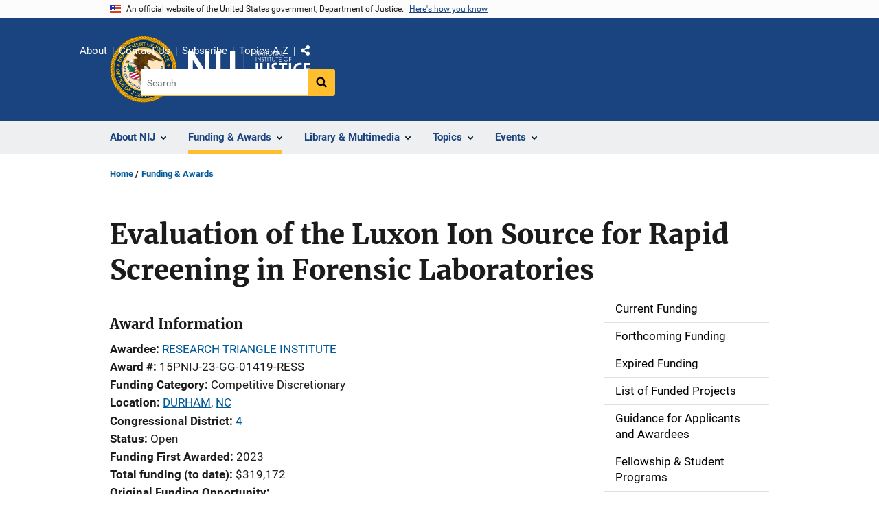

--- FILE ---
content_type: text/html; charset=UTF-8
request_url: https://nij.ojp.gov/funding/awards/15pnij-23-gg-01419-ress
body_size: 10680
content:
<!DOCTYPE html>
<html lang="en" dir="ltr" prefix="og: https://ogp.me/ns#">
  <head>
    <meta charset="utf-8" />
<link rel="preload" href="/themes/custom/ojp/assets/fonts/roboto/Roboto-Regular.woff2" as="font" type="font/woff2" crossorigin="" />
<link rel="preload" href="/themes/custom/ojp/assets/fonts/roboto/Roboto-Bold.woff2" as="font" type="font/woff2" crossorigin="" />
<link rel="preload" href="/themes/custom/ojp/assets/fonts/roboto/Roboto-Italic.woff2" as="font" type="font/woff2" crossorigin="" />
<link rel="preload" href="/themes/custom/ojp/assets/fonts/roboto/Roboto-BlackItalic.woff2" as="font" type="font/woff2" crossorigin="" />
<link rel="preload" href="/themes/custom/ojp/assets/fonts/merriweather/Latin-Merriweather-Regular.woff2" as="font" type="font/woff2" crossorigin="" />
<link rel="preload" href="/themes/custom/ojp/assets/fonts/merriweather/Latin-Merriweather-Bold.woff2" as="font" type="font/woff2" crossorigin="" />
<noscript><style>form.antibot * :not(.antibot-message) { display: none !important; }</style>
</noscript><meta name="description" content="Toxicology laboratories are facing increased workloads due to case volume and an expanding and changing analytical scope. As funding levels and workforce are not keeping up, there is a need for greater efficiency that, in part, can be met by implementing new technology such as direct mass spectrometry for drug screening." />
<link rel="canonical" href="https://nij.ojp.gov/funding/awards/15pnij-23-gg-01419-ress" />
<meta property="og:site_name" content="National Institute of Justice" />
<meta property="og:url" content="https://nij.ojp.gov/funding/awards/15pnij-23-gg-01419-ress" />
<meta property="og:title" content="Evaluation of the Luxon Ion Source for Rapid Screening in Forensic Laboratories" />
<meta property="og:description" content="Toxicology laboratories are facing increased workloads due to case volume and an expanding and changing analytical scope. As funding levels and workforce are not keeping up, there is a need for greater efficiency that, in part, can be met by implementing new technology such as direct mass spectrometry for drug screening." />
<meta property="og:image" content="https://nij.ojp.gov/sites/g/files/xyckuh171/files/styles/max_size/public/images/2023-04/nij%20og%20image.png" />
<meta name="twitter:card" content="summary" />
<meta name="twitter:description" content="Toxicology laboratories are facing increased workloads due to case volume and an expanding and changing analytical scope. As funding levels and workforce are not keeping up, there is a need for greater efficiency that, in part, can be met by implementing new technology such as direct mass spectrometry for drug screening." />
<meta name="twitter:title" content="Evaluation of the Luxon Ion Source for Rapid Screening in Forensic Laboratories | National Institute of Justice" />
<meta name="google-site-verification" content="4PLVTsyCm3--uca8rMAYrsLAAEJtRBtpZWm-kh9pr0g" />
<meta name="Generator" content="Drupal 10 (https://www.drupal.org)" />
<meta name="MobileOptimized" content="width" />
<meta name="HandheldFriendly" content="true" />
<meta name="viewport" content="width=device-width, initial-scale=1.0" />
<link rel="icon" href="/themes/custom/ojp/assets/images/ojp/favicon.png" type="image/png" />
<link rel="alternate" hreflang="en" href="https://nij.ojp.gov/funding/awards/15pnij-23-gg-01419-ress" />

    <title>Evaluation of the Luxon Ion Source for Rapid Screening in Forensic Laboratories Award# 15PNIJ-23-GG-01419-RESS | National Institute of Justice</title>
    <link rel="stylesheet" media="all" href="/sites/g/files/xyckuh171/files/css/css_fMETDafyq33hlZ8phX9Q-t_xq5uuS6_y20SMqwbNtH0.css?delta=0&amp;language=en&amp;theme=ojp&amp;include=[base64]" />
<link rel="stylesheet" media="all" href="/sites/g/files/xyckuh171/files/css/css_Ypsu4XtyBw3Upe9o6rG_HMzoTCSoXJQpAzGGkPbX90U.css?delta=1&amp;language=en&amp;theme=ojp&amp;include=[base64]" />
<link rel="stylesheet" media="print" href="/sites/g/files/xyckuh171/files/css/css_zxEGTDXeP9ngdNso24-Bomoquys4mkHkVPDlu-SLlg8.css?delta=2&amp;language=en&amp;theme=ojp&amp;include=[base64]" />
<link rel="stylesheet" media="all" href="/sites/g/files/xyckuh171/files/css/css_3PQxx3C1H1JphTzo7-Y8c5Vk_zSQ8AaU4VQCjZCA8Fw.css?delta=3&amp;language=en&amp;theme=ojp&amp;include=[base64]" />

    
  </head>
  <body class="path-node page-node-type-award">
        <a href="#main-content" class="visually-hidden focusable skip-link">
      Skip to main content
    </a>
    <noscript><iframe src="https://www.googletagmanager.com/ns.html?id=GTM-M5Q6TQ5"
                  height="0" width="0" style="display:none;visibility:hidden"></iframe></noscript>

      <div class="dialog-off-canvas-main-canvas" data-off-canvas-main-canvas>
      <section class="usa-banner" aria-label="Official government website">

    <div class="usa-accordion">
  <header class="usa-banner__header">
    <div class="usa-banner__inner">
      <div class="grid-col-auto">
        <img class="usa-banner__header-flag" src="/themes/custom/ojp/assets/images/us_flag_small.png" alt="U.S. flag">
      </div>
      <div class="grid-col-fill tablet:grid-col-auto">
        <p class="usa-banner__header-text">An official website of the United States government, Department of Justice.</p>
        <p class="usa-banner__header-action" aria-hidden="true">Here's how you know</p>
      </div>
      <button class="usa-accordion__button usa-banner__button"
              aria-expanded="false" aria-controls="gov-banner">
        <span class="usa-banner__button-text">Here's how you know</span>
      </button>
    </div>
  </header>
  <div class="usa-banner__content usa-accordion__content" id="gov-banner" hidden>
    <div class="grid-row grid-gap-lg">
      <div class="usa-banner__guidance tablet:grid-col-6">
        <img class="usa-banner__icon usa-media-block__img" src="/themes/custom/ojp/assets/images/icon-dot-gov.svg" role="img" alt="" aria-hidden="true">
        <div class="usa-media-block__body">
          <p>
            <strong>Official websites use .gov</strong>
            <br>
            A <strong>.gov</strong> website belongs to an official government organization in the United States.
          </p>
        </div>
      </div>
      <div class="usa-banner__guidance tablet:grid-col-6">
        <img class="usa-banner__icon usa-media-block__img" src="/themes/custom/ojp/assets/images/icon-https.svg" role="img" alt="" aria-hidden="true">
        <div class="usa-media-block__body">
          <p>
            <strong>Secure .gov websites use HTTPS</strong>
            <br>
            A <strong>lock</strong> (
            <span class="icon-lock"><svg xmlns="http://www.w3.org/2000/svg" width="52" height="64" viewBox="0 0 52 64" class="usa-banner__lock-image" role="img" aria-labelledby="banner-lock-title-default banner-lock-description-default" focusable="false"><title id="banner-lock-title-default">Lock</title><desc id="banner-lock-description-default">A locked padlock</desc><path fill="#000000" fill-rule="evenodd" d="M26 0c10.493 0 19 8.507 19 19v9h3a4 4 0 0 1 4 4v28a4 4 0 0 1-4 4H4a4 4 0 0 1-4-4V32a4 4 0 0 1 4-4h3v-9C7 8.507 15.507 0 26 0zm0 8c-5.979 0-10.843 4.77-10.996 10.712L15 19v9h22v-9c0-6.075-4.925-11-11-11z"/></svg></span>
            ) or <strong>https://</strong> means you’ve safely connected to the .gov website. Share sensitive information only on official, secure websites.          </p>
        </div>
      </div>
    </div>
  </div>
</div>


    
  </section>

  <header class="usa-header usa-header--extended" id="header">

    
      <div class="usa-navbar">
                <button class="usa-menu-btn usa-button">Menu</button>
                  <div class="region region-header">
    <div class="usa-logo" id="logo">
      <div class="ojp-seal">
      <a href="https://www.ojp.gov" accesskey="1" title="Office of Justice Programs" aria-label="Office of Justice Programs">
                <img src="/themes/custom/ojp/assets/images/ojp/OJP-seal.svg" alt="Office of Justice Programs seal" height="98" width="98" />
              </a>
    </div>
        <div class="ojp-office-logo">
      <a href="/" accesskey="2" title="Home" aria-label="Home">
        <img src="/sites/g/files/xyckuh171/files/nij-logo-no-seal_24b.svg?v=1" alt="Home" />
      </a>
    </div>
  </div>

  </div>

      </div>

      <div class="usa-overlay"></div>
        <nav class="usa-nav" aria-label="site navigation">
          <div class="usa-nav__inner">

            <button class="usa-nav__close">
              <img src="/themes/custom/ojp/assets/images/close-white.svg" alt="close" />
            </button>

            
            
                                              <div class="region region-primary-menu">
    


  
  
          <ul class="usa-nav__primary usa-accordion" aria-label="primary navigation">
    
          <li class="usa-nav__primary-item" >

                  <button class="usa-accordion__button usa-nav__link" aria-expanded="false" aria-controls="extended-nav-section-1">
            <span>About NIJ</span>
          </button>
        
                    
  
          <ul id="extended-nav-section-1" class="usa-nav__submenu" hidden>

            <li class="usa-nav__submenu-item">
        <a href="/about">
          <span>About NIJ</span>
        </a>
      </li>
      
    
          <li class="usa-nav__submenu-item">

        
                  <a href="/about/nij-director" class="link">
            <span class="">The NIJ Director</span>
          </a>
        
      </li>
          <li class="usa-nav__submenu-item">

        
                  <a href="/about/research-validity-and-integrity" class="link">
            <span class="">Research Validity and Integrity</span>
          </a>
        
      </li>
          <li class="usa-nav__submenu-item">

        
                  <a href="/about/intramural-research-initiative" class="link">
            <span class="">Intramural Research Initiative</span>
          </a>
        
      </li>
          <li class="usa-nav__submenu-item">

        
                  <a href="/about/assessments-nij" class="link">
            <span class="">Assessments of NIJ</span>
          </a>
        
      </li>
          <li class="usa-nav__submenu-item">

        
                  <a href="/about/annual-reports-and-award-lists" class="link">
            <span class="">Annual Reports and Reports to Congress</span>
          </a>
        
      </li>
        </ul>
  
        
      </li>
          <li class="usa-nav__primary-item" >

                  <button class="usa-accordion__button usa-nav__link usa-current" aria-expanded="false" aria-controls="extended-nav-section-2">
            <span>Funding &amp; Awards</span>
          </button>
        
                    
  
          <ul id="extended-nav-section-2" class="usa-nav__submenu" hidden>

            <li class="usa-nav__submenu-item">
        <a href="/funding">
          <span>Funding &amp; Awards</span>
        </a>
      </li>
      
    
          <li class="usa-nav__submenu-item">

        
                  <a href="/funding/current" class="link">
            <span class="">Current Funding</span>
          </a>
        
      </li>
          <li class="usa-nav__submenu-item">

        
                  <a href="/funding/forthcoming" class="link">
            <span class="">Forthcoming Funding</span>
          </a>
        
      </li>
          <li class="usa-nav__submenu-item">

        
                  <a href="/funding/expired" class="link">
            <span class="">Expired Funding</span>
          </a>
        
      </li>
          <li class="usa-nav__submenu-item">

        
                  <a href="/funding/awards/list" class="link">
            <span class="">List of Funded Projects</span>
          </a>
        
      </li>
          <li class="usa-nav__submenu-item">

        
                  <a href="/funding/guidance-applicants-and-awardees" class="link">
            <span class="">Guidance for Applicants and Awardees</span>
          </a>
        
      </li>
          <li class="usa-nav__submenu-item">

        
                  <a href="/funding/fellowship-programs" class="link">
            <span class="">Fellowship &amp; Student Programs</span>
          </a>
        
      </li>
          <li class="usa-nav__submenu-item">

        
                  <a href="/funding/national-institute-justices-law-enforcement-advancing-data-and-science-leads-programs" class="link">
            <span class="">Law Enforcement Advancing Data and Science (LEADS)</span>
          </a>
        
      </li>
          <li class="usa-nav__submenu-item">

        
                  <a href="/funding/using-challenges-find-solutions" class="link">
            <span class="">NIJ Challenge Program</span>
          </a>
        
      </li>
        </ul>
  
        
      </li>
          <li class="usa-nav__primary-item" >

                  <button class="usa-accordion__button usa-nav__link" aria-expanded="false" aria-controls="extended-nav-section-3">
            <span>Library &amp; Multimedia</span>
          </button>
        
                    
  
          <ul id="extended-nav-section-3" class="usa-nav__submenu" hidden>

            <li class="usa-nav__submenu-item">
        <a href="/library">
          <span>Library &amp; Multimedia</span>
        </a>
      </li>
      
    
          <li class="usa-nav__submenu-item">

        
                  <a href="/library/articles/list" class="link">
            <span class="">Articles Published by NIJ</span>
          </a>
        
      </li>
          <li class="usa-nav__submenu-item">

        
                  <a href="/library/multimedia/podcasts" class="link">
            <span class="">Podcasts</span>
          </a>
        
      </li>
          <li class="usa-nav__submenu-item">

        
                  <a href="/library/nij-five-things-series" class="link">
            <span class="">NIJ &quot;Five Things&quot; Series</span>
          </a>
        
      </li>
          <li class="usa-nav__submenu-item">

        
                  <a href="/library/nij-journal" class="link">
            <span class="">NIJ Journal</span>
          </a>
        
      </li>
          <li class="usa-nav__submenu-item">

        
                  <a href="/library/publications/list" class="link">
            <span class="">Publications Listing</span>
          </a>
        
      </li>
          <li class="usa-nav__submenu-item">

        
                  <a href="/library/multimedia/list" class="link">
            <span class="">Multimedia Listing</span>
          </a>
        
      </li>
          <li class="usa-nav__submenu-item">

        
                  <a href="https://crimesolutions.ojp.gov/rated-practices" class="link">
            <span class="">Rated Practices on CrimeSolutions</span>
          </a>
        
      </li>
          <li class="usa-nav__submenu-item">

        
                  <a href="https://crimesolutions.ojp.gov/rated-programs" class="link">
            <span class="">Rated Programs on CrimeSolutions</span>
          </a>
        
      </li>
          <li class="usa-nav__submenu-item">

        
                  <a href="/library/nij-funded-software-tools-apps-and-databases" class="link">
            <span class="">Software &amp; Databases</span>
          </a>
        
      </li>
          <li class="usa-nav__submenu-item">

        
                  <a href="/library/datasets-nij-funded-research" class="link">
            <span class="">Datasets</span>
          </a>
        
      </li>
          <li class="usa-nav__submenu-item">

        
                  <a href="/topics/articles/patents-generated-nij-sponsored-projects" class="link">
            <span class="">Patents</span>
          </a>
        
      </li>
        </ul>
  
        
      </li>
          <li class="usa-nav__primary-item" >

                  <button class="usa-accordion__button usa-nav__link" aria-expanded="false" aria-controls="extended-nav-section-4">
            <span>Topics</span>
          </button>
        
                    
  
          <ul id="extended-nav-section-4" class="usa-nav__submenu" hidden>

            <li class="usa-nav__submenu-item">
        <a href="/topics">
          <span>Topics</span>
        </a>
      </li>
      
    
          <li class="usa-nav__submenu-item">

        
                  <a href="/topics/corrections" class="link">
            <span class="">Corrections</span>
          </a>
        
      </li>
          <li class="usa-nav__submenu-item">

        
                  <a href="/topics/courts" class="link">
            <span class="">Courts</span>
          </a>
        
      </li>
          <li class="usa-nav__submenu-item">

        
                  <a href="/topics/crime-prevention" class="link">
            <span class="">Crime Prevention</span>
          </a>
        
      </li>
          <li class="usa-nav__submenu-item">

        
                  <a href="/topics/crimes" class="link">
            <span class="">Crimes</span>
          </a>
        
      </li>
          <li class="usa-nav__submenu-item">

        
                  <a href="/topics/drugs" class="link">
            <span class="">Drugs and Crime</span>
          </a>
        
      </li>
          <li class="usa-nav__submenu-item">

        
                  <a href="/topics/equipment-and-technology" class="link">
            <span class="">Equipment and Technology</span>
          </a>
        
      </li>
          <li class="usa-nav__submenu-item">

        
                  <a href="/topics/forensics" class="link">
            <span class="">Forensic Sciences</span>
          </a>
        
      </li>
          <li class="usa-nav__submenu-item">

        
                  <a href="/topics/youth-justice" class="link">
            <span class="">Youth Justice</span>
          </a>
        
      </li>
          <li class="usa-nav__submenu-item">

        
                  <a href="/topics/justice-system-reform" class="link">
            <span class="">Justice System Reform</span>
          </a>
        
      </li>
          <li class="usa-nav__submenu-item">

        
                  <a href="/topics/law-enforcement" class="link">
            <span class="">Law Enforcement</span>
          </a>
        
      </li>
          <li class="usa-nav__submenu-item">

        
                  <a href="/topics/school-safety" class="link">
            <span class="">School Safety</span>
          </a>
        
      </li>
          <li class="usa-nav__submenu-item">

        
                  <a href="/topics/tribal-crime-and-justice" class="link">
            <span class="">Tribal Crime and Justice</span>
          </a>
        
      </li>
          <li class="usa-nav__submenu-item">

        
                  <a href="/topics/victims-of-crime" class="link">
            <span class="">Victims of Crime</span>
          </a>
        
      </li>
        </ul>
  
        
      </li>
          <li class="usa-nav__primary-item" >

                  <button class="usa-accordion__button usa-nav__link" aria-expanded="false" aria-controls="extended-nav-section-5">
            <span>Events</span>
          </button>
        
                    
  
          <ul id="extended-nav-section-5" class="usa-nav__submenu" hidden>

            <li class="usa-nav__submenu-item">
        <a href="/events">
          <span>Events</span>
        </a>
      </li>
      
    
          <li class="usa-nav__submenu-item">

        
                  <a href="/events/upcoming" class="link">
            <span class="">Scheduled Events</span>
          </a>
        
      </li>
          <li class="usa-nav__submenu-item">

        
                  <a href="/events/on-demand" class="link">
            <span class="">On-Demand Events</span>
          </a>
        
      </li>
          <li class="usa-nav__submenu-item">

        
                  <a href="/nij-hosted-online-training-courses" class="link">
            <span class="">NIJ-Hosted Online Training</span>
          </a>
        
      </li>
        </ul>
  
        
      </li>
        </ul>
  



  </div>

                            
                              <div class="default">
                    <div class="region region-secondary-menu">
    <div class="usa-nav__secondary">
      <ul class="usa-nav__secondary-links">

          <li class="usa-nav__secondary-item">
        <a href="/about">
          About
        </a>
      </li>
          <li class="usa-nav__secondary-item">
        <a href="/contact">
          Contact Us
        </a>
      </li>
          <li class="usa-nav__secondary-item">
        <a href="/subscribe">
          Subscribe
        </a>
      </li>
          <li class="usa-nav__secondary-item">
        <a href="/topics-a-to-z">
          Topics A-Z
        </a>
      </li>
                  <li class="usa-nav__secondary-item">
        <div class="doj-sharing">
  <button id="doj-sharing-toggle" class="doj-sharing__toggle" tabindex="0" title="Choose a social sharing platform" aria-haspopup="true" aria-controls="doj-sharing-links" aria-expanded="false">Share</button>
<ul id="doj-sharing-links" class="doj-sharing__list" tabindex="0" aria-label="Choose a social sharing platform"><li><a href="https://www.facebook.com/sharer/sharer.php?u=https%3A//nij.ojp.gov/funding/awards/15pnij-23-gg-01419-ress" title="Share on Facebook" data-event-label="Share on Facebook" target="_blank">Facebook</a></li><li><a href="https://twitter.com/intent/tweet?url=https%3A//nij.ojp.gov/funding/awards/15pnij-23-gg-01419-ress&amp;text=Evaluation%20of%20the%20Luxon%20Ion%20Source%20for%20Rapid%20Screening%20in%20Forensic%20Laboratories" title="Share on X" data-event-label="Share on X" target="_blank">X</a></li><li><a href="https://www.linkedin.com/shareArticle?mini=true&amp;url=https%3A//nij.ojp.gov/funding/awards/15pnij-23-gg-01419-ress&amp;title=Evaluation%20of%20the%20Luxon%20Ion%20Source%20for%20Rapid%20Screening%20in%20Forensic%20Laboratories" title="Share on LinkedIn" data-event-label="Share on LinkedIn" target="_blank">LinkedIn</a></li><li><a href="https://reddit.com/submit?url=https%3A//nij.ojp.gov/funding/awards/15pnij-23-gg-01419-ress&amp;title=Evaluation%20of%20the%20Luxon%20Ion%20Source%20for%20Rapid%20Screening%20in%20Forensic%20Laboratories" title="Share on Reddit" data-event-label="Share on Reddit" target="_blank">Reddit</a></li><li><a href="https://pinterest.com/pin/create/button?url=https%3A//nij.ojp.gov/funding/awards/15pnij-23-gg-01419-ress&amp;media=https%3A//nij.ojp.gov/sites/g/files/xyckuh171/files/styles/max_size/public/images/2023-04/nij%2520og%2520image.png&amp;description=Evaluation%20of%20the%20Luxon%20Ion%20Source%20for%20Rapid%20Screening%20in%20Forensic%20Laboratories" title="Share on Pinterest" data-event-label="Share on Pinterest" target="_blank">Pinterest</a></li><li><a href="/cdn-cgi/l/email-protection#[base64]" title="Share on Email" data-event-label="Share on Email">Email</a></li></ul>
</div>
      </li>
        </ul>
  
</div>

<div id="block-ojp-searchblock" data-block-plugin-id="ojp_search_block" class="block block-ojp-search block-ojp-search-block">
  
    
      
<div class="usa-search usa-search--small">
  <div role="search">
    
<div data-gname="ojp-search" data-queryParameterName="keys" class="gcse-searchbox-only" data-resultsUrl="/search/results">
  
</div>

  </div>
</div>
  </div>

  </div>

                </div>
              
            
          </div>
        </nav>

      
  </header>

  <div class="grid-container">
    <div class="grid-col-fill">
        <div class="region region-breadcrumb">
    <div id="block-ojp-breadcrumbs" data-block-plugin-id="system_breadcrumb_block" class="block block-system block-system-breadcrumb-block">
  
    
       <nav id="system-breadcrumb" aria-label="breadcrumb">
        <ol class="add-list-reset uswds-breadcrumbs uswds-horizontal-list">
                            <li>
                                            <a href="/">Home</a>
                                    </li>
                            <li>
                                            <a href="/funding">Funding &amp; Awards</a>
                                    </li>
                    </ol>
    </nav>

  </div>

  </div>

    </div>
  </div>


<div class="usa-section uswds-middle-section " aria-label="primary content">
  <div class="grid-container ">
    <div class="grid-col-fill">
        <div class="region region-highlighted">
    <div data-drupal-messages-fallback class="hidden"></div>

  </div>


      
    </div>
  </div>

  
  
  <main class="uswds-main-content-wrapper grid-container ">
    <a id="main-content" tabindex="-1"></a>
    <div class = "grid-row grid-gap-2">

      <div class="region-content tablet:grid-col-12">
          <div class="region region-content">
    <div id="block-ojp-page-title" data-block-plugin-id="page_title_block" class="block block-core block-page-title-block">
  
    
      
  <h1 class="uswds-page-title page-title">Evaluation of the Luxon Ion Source for Rapid Screening in Forensic Laboratories</h1>


  </div>
<div id="block-ojp-content" data-block-plugin-id="system_main_block" class="block block-system block-system-main-block">
  
    
      

<article>

  
    

  
  <div>

    
      
  <div class="layout layout--twocol-section layout--twocol-section--75-25 layout--node-award">
                    <div  class="layout__region layout__region--first">
        <div data-block-plugin-id="extra_field_block:node:award:field_pseudo_notice" class="block--field-pseudo-notice block block-layout-builder block-extra-field-blocknodeawardfield-pseudo-notice">
  
    
      
  </div>
<div data-block-plugin-id="extra_field_block:node:award:field_award_information" class="block--field-award-information block block-layout-builder block-extra-field-blocknodeawardfield-award-information">
  
    
      <h3>Award Information</h3>
  </div>
<div data-block-plugin-id="field_block:node:award:field_awardee" class="block--field-awardee block block-layout-builder block-field-blocknodeawardfield-awardee">
  
    
      
  <div class="field field--name-field-awardee field--type-string field--label-inline clearfix">
    <div class="field__label">Awardee</div>
              <div class="field__item"><a href="/funding/awards/list?awardee=RESEARCH%20TRIANGLE%20INSTITUTE">RESEARCH TRIANGLE INSTITUTE</a></div>
          </div>

  </div>
<div data-block-plugin-id="field_block:node:award:field_award_number" class="block--field-award-number block block-layout-builder block-field-blocknodeawardfield-award-number">
  
    
      
  <div class="field field--name-field-award-number field--type-string field--label-inline clearfix">
    <div class="field__label">Award #</div>
              <div class="field__item">15PNIJ-23-GG-01419-RESS</div>
          </div>

  </div>
<div data-block-plugin-id="field_block:node:award:field_funding_type" class="block--field-funding-type block block-layout-builder block-field-blocknodeawardfield-funding-type">
  
    
      
  <div class="field field--name-field-funding-type field--type-list-string field--label-inline clearfix">
    <div class="field__label">Funding Category</div>
              <div class="field__item">Competitive Discretionary</div>
          </div>

  </div>
<div data-block-plugin-id="field_block:node:award:field_awardee_address" class="block--field-awardee-address block block-layout-builder block-field-blocknodeawardfield-awardee-address">
  
    
      
      <div class="field field--name-field-awardee-address field--type-address field--label-inline">
      <div class="field__label">Location</div>
                    <div class="field__item"><p class="address" translate="no"><span class="locality"><a href="/funding/awards/list?city=DURHAM&amp;state=NC">DURHAM</a></span>, <span class="administrative-area"><a href="/funding/awards/list?state=NC">NC</a></span></p></div>
                </div>
  
  </div>
<div data-block-plugin-id="field_block:node:award:field_awardee_congress_district" class="block--field-awardee-congress-district block block-layout-builder block-field-blocknodeawardfield-awardee-congress-district">
  
    
      
  <div class="field field--name-field-awardee-congress-district field--type-integer field--label-inline clearfix">
    <div class="field__label">Congressional District</div>
              <div class="field__item"><a href="/funding/awards/list?district=4&amp;state=NC">4</a></div>
          </div>

  </div>
<div data-block-plugin-id="field_block:node:award:field_award_status" class="block--field-award-status block block-layout-builder block-field-blocknodeawardfield-award-status">
  
    
      
  <div class="field field--name-field-award-status field--type-list-string field--label-inline clearfix">
    <div class="field__label">Status</div>
              <div class="field__item">Open</div>
          </div>

  </div>
<div data-block-plugin-id="field_block:node:award:field_fiscal_year" class="block--field-fiscal-year block block-layout-builder block-field-blocknodeawardfield-fiscal-year">
  
    
      
  <div class="field field--name-field-fiscal-year field--type-integer field--label-inline clearfix">
    <div class="field__label">Funding First Awarded</div>
              <div class="field__item">2023</div>
          </div>

  </div>
<div data-block-plugin-id="field_block:node:award:field_total_award_amount" class="block--field-total-award-amount block block-layout-builder block-field-blocknodeawardfield-total-award-amount">
  
    
      
  <div class="field field--name-field-total-award-amount field--type-integer field--label-inline clearfix">
    <div class="field__label">Total funding (to date)</div>
              <div content="319172" class="field__item">$319,172</div>
          </div>

  </div>
<div data-block-plugin-id="field_block:node:award:field_funding_opportunity" class="block--field-funding-opportunity block block-layout-builder block-field-blocknodeawardfield-funding-opportunity">
  
    
      
  <div class="field field--name-field-funding-opportunity field--type-entity-reference field--label-inline clearfix">
    <div class="field__label">Original Funding Opportunity</div>
              <div class="field__item"><a href="/funding/opportunities/o-nij-2023-171560" hreflang="en">NIJ FY23 Research and Evaluation for the Testing and Interpretation of Physical Evidence in Publicly Funded Forensic Laboratories</a></div>
          </div>

  </div>
<div class="views-element-container block block-views block-views-blockawards-supplements-by-award-id" data-block-plugin-id="views_block:awards-supplements_by_award_id" id="awards-supplements-by-award-id-3vuq-eaz-f0-2czg">
  
    
      
<div>
  <div class="view view-awards view-id-awards view-display-id-supplements_by_award_id js-view-dom-id-c9527f9138e5634dbeda0b76da57ae7132596a63bf704536be98c4027e3f802e">
  
    
                            
  
          </div>

</div>

  </div>
  
<div data-block-plugin-id="modification_notes" class="block block-ojp-core block-modification-notes modification-notes">
  <div class="modification-notes__divider"></div>
  
  
    <div class="modification-notes__note_date modification-notes__note_created">Date Created: September 26, 2023</div>
</div>

      </div>
    
          <div  class="layout__region layout__region--second">
        <nav aria-labelledby="-menu" data-block-plugin-id="menu_block:main" class="block block-menu navigation menu--main">
            
  <h2 class="visually-hidden" id="-menu">Side navigation</h2>
  

        

  
  
              <ul class="usa-sidenav">
    
    
      
            
            
            
      <li class="usa-sidenav__item usa-sidenav__item--level-0">
        
        <a href="/funding/current">
          <span>Current Funding</span>
        </a>

                
      </li>
    
      
            
            
            
      <li class="usa-sidenav__item usa-sidenav__item--level-0">
        
        <a href="/funding/forthcoming">
          <span>Forthcoming Funding</span>
        </a>

                
      </li>
    
      
            
            
            
      <li class="usa-sidenav__item usa-sidenav__item--level-0">
        
        <a href="/funding/expired">
          <span>Expired Funding</span>
        </a>

                
      </li>
    
      
            
            
            
      <li class="usa-sidenav__item usa-sidenav__item--level-0">
        
        <a href="/funding/awards/list">
          <span>List of Funded Projects</span>
        </a>

                
      </li>
    
      
            
            
            
      <li class="usa-sidenav__item usa-sidenav__item--level-0">
        
        <a href="/funding/guidance-applicants-and-awardees">
          <span>Guidance for Applicants and Awardees</span>
        </a>

                
      </li>
    
      
            
            
            
      <li class="usa-sidenav__item usa-sidenav__item--level-0">
        
        <a href="/funding/fellowship-programs">
          <span>Fellowship &amp; Student Programs</span>
        </a>

                
      </li>
    
      
            
            
            
      <li class="usa-sidenav__item usa-sidenav__item--level-0">
        
        <a href="/funding/national-institute-justices-law-enforcement-advancing-data-and-science-leads-programs">
          <span>Law Enforcement Advancing Data and Science (LEADS)</span>
        </a>

                
      </li>
    
      
            
            
            
      <li class="usa-sidenav__item usa-sidenav__item--level-0">
        
        <a href="/funding/using-challenges-find-solutions">
          <span>NIJ Challenge Program</span>
        </a>

                
      </li>
        </ul>
  


  </nav>


  
<div     data-block-plugin-id="similar_content"
      class="block block-ojp-taxonomy block-similar-content cta-horizontal cta"
  >
    <div>
    
          <h3  class="cta__headline">Similar Awards</h3>
        
                      <div class="cta__callout">
        <ul class="cta__items-list">
                                <li class="cta__item">
          <a href="/funding/awards/15pnij-24-gg-05452-nijb" title="Improving the Systems Response to Victims of Human Trafficking with Substance Use Disorders in Minnesota">
            Improving the Systems Response to Victims of Human Trafficking with Substance Use Disorders in Minnesota
          </a>
        </li>
              <li class="cta__item">
          <a href="/funding/awards/15pnij-24-gg-01917-ress" title="The Consequences and Impacts of Hate Crime and Post-Victimization Experiences: The Longitudinal Hate Crime Victimization Survey (LHCVS)">
            The Consequences and Impacts of Hate Crime and Post-Victimization Experiences: The Longitudinal Hate Crime Victimization Survey (LHCVS)
          </a>
        </li>
              <li class="cta__item">
          <a href="/funding/awards/15pnij-24-gg-01083-fsax" title="A Statewide Assessment of the Impact of Virtual Check-Ins for Community Supervision">
            A Statewide Assessment of the Impact of Virtual Check-Ins for Community Supervision
          </a>
        </li>
          </ul>
  </div>
            </div>
</div>


      </div>
      
      </div>


  </div>

</article>

  </div>

  </div>

      </div>

      

      
    </div>
  </main>
</div>

<footer class="usa-footer usa-footer--big">
  <div class="grid-container usa-footer-return-to-top">
    <a id="return-to-top" class="hide" href="#">Top</a>
  </div>

      <div class="usa-footer__primary-section">
      <div class="grid-container footer__wrapper">
        <div class="usa-footer-primary__top padding-bottom-5">
                      <h3 class="usa-footer__agency-heading tablet:display-inline-block">National Institute of Justice</h3>
                  </div>

        
        
                        <nav class="usa-footer-nav mobile-lg:grid-col-12" aria-label="footer navigation">

                        <div class="region region-footer-menu">
    

    
                <div class="grid-row grid-gap">
        
                  
    
                  <div class="mobile-lg:grid-col-6 desktop:grid-col-3">
        <section aria-labelledby="section-about-nij" class="usa-footer__primary-content usa-footer__primary-content--collapsible display-block">
          <h4 id="section-about-nij" class="usa-footer__primary-link">About NIJ</h4>
                    <ul class="add-list-reset usa-list--unstyled">
                
        
                  
    
                  <li class="usa-footer__secondary-link">
        <a href="/about">About NIJ</a>
      </li>
      
    
                  <li class="usa-footer__secondary-link">
        <a href="/about-nij/how-nij-organized">How NIJ Is Organized</a>
      </li>
      
    
                  <li class="usa-footer__secondary-link">
        <a href="/about/nij-director">NIJ Director</a>
      </li>
      
    
                  <li class="usa-footer__secondary-link">
        <a href="/about-nij/disclaimer-presented-research-results">Research Disclaimer</a>
      </li>
      
    
        
  
          </ul>
                  </section>
      </div>
      
    
                  <div class="mobile-lg:grid-col-6 desktop:grid-col-3">
        <section aria-labelledby="section-funding-awards" class="usa-footer__primary-content usa-footer__primary-content--collapsible display-block">
          <h4 id="section-funding-awards" class="usa-footer__primary-link">Funding &amp; Awards</h4>
                    <ul class="add-list-reset usa-list--unstyled">
                
        
                  
    
                  <li class="usa-footer__secondary-link">
        <a href="/funding">Funding &amp; Awards Home</a>
      </li>
      
    
                  <li class="usa-footer__secondary-link">
        <a href="/funding/awards/list">Awards Listing</a>
      </li>
      
    
                  <li class="usa-footer__secondary-link">
        <a href="/funding/current">Current Funding</a>
      </li>
      
    
                  <li class="usa-footer__secondary-link">
        <a href="/funding/guidance-applicants-and-awardees">Guidance for Applicants and Awardees</a>
      </li>
      
    
        
  
          </ul>
                  </section>
      </div>
      
    
                  <div class="mobile-lg:grid-col-6 desktop:grid-col-3">
        <section aria-labelledby="section-resources" class="usa-footer__primary-content usa-footer__primary-content--collapsible display-block">
          <h4 id="section-resources" class="usa-footer__primary-link">Resources</h4>
                    <ul class="add-list-reset usa-list--unstyled">
                
        
                  
    
                  <li class="usa-footer__secondary-link">
        <a href="/events">Events</a>
      </li>
      
    
                  <li class="usa-footer__secondary-link">
        <a href="/library/multimedia/podcasts">Podcasts</a>
      </li>
      
    
                  <li class="usa-footer__secondary-link">
        <a href="/library/publications/list">Publications</a>
      </li>
      
    
                  <li class="usa-footer__secondary-link">
        <a href="/topics">Topics</a>
      </li>
      
    
                  <li class="usa-footer__secondary-link">
        <a href="/library/multimedia/list">Multimedia</a>
      </li>
      
    
                  <li class="usa-footer__secondary-link">
        <a href="/reuse-policy">Reuse Policy</a>
      </li>
      
    
        
  
          </ul>
                  </section>
      </div>
      
    
                  <div class="mobile-lg:grid-col-6 desktop:grid-col-3">
        <section aria-labelledby="section-contacts" class="usa-footer__primary-content usa-footer__primary-content--collapsible display-block">
          <h4 id="section-contacts" class="usa-footer__primary-link">Contacts</h4>
                    <ul class="add-list-reset usa-list--unstyled">
                
        
                  
    
                  <li class="usa-footer__secondary-link">
        <a href="/contact">Contact NIJ</a>
      </li>
      
    
                  <li class="usa-footer__secondary-link">
        <a href="/about/staff">Staff Directory</a>
      </li>
      
    
                  <li class="usa-footer__secondary-link">
        <a href="https://www.ojp.gov/program/freedom-information-act/foia-overview">Submit a FOIA Request</a>
      </li>
      
    
                  <li class="usa-footer__secondary-link">
        <a href="https://www.ojp.gov/program/civil-rights-office/filing-civil-rights-complaint">File a Civil Rights Complaint</a>
      </li>
      
    
        
  
          </ul>
                  </section>
      </div>
      
    
                </div>
        
  



  </div>

          
        </nav>

        <div class="footer__social">
                      <a class="usa-link-facebook margin-right-2" href="https://www.facebook.com/OJPNIJ">
              <span class="usa-sr-only">Facebook</span><span class="f">&nbsp;</span>
            </a>
          
                      <a class="usa-link-twitter margin-right-2" href="https://twitter.com/OJPNIJ">
              <span class="usa-sr-only">X</span><span class="t">&nbsp;</span>
            </a>
          
                      <a class="usa-link-youtube" href="https://www.youtube.com/user/OJPNIJ">
              <span class="usa-sr-only">YouTube</span>
              <span class="yt"> </span>
            </a>
          
                  </div>

      </div>
    </div>
  

      <div class="usa-footer__secondary-section">

              <div class="grid-container">
          <div class="grid-row usa-footer__logos-container ">
                                              <div class="usa-footer-logo usa-width-one-half  desktop:grid-col-6 desktop:border-right border-base-dark">

                            <a href="https://www.ojp.gov">
                                                <img class="" src="/themes/custom/ojp/assets/images/ojp/ojp-full.svg" alt="U.S. Department of Justice, Office of Justice Programs Logo">
                                            </a>
                          </div>
          
                                            <div class="desktop:grid-col-6">
              <div class="usa-footer__partner-logos 1">
                <div class="grid-row">
                  <div class="grid-col-4 flex-align-center usa-footer__partner-logo margin-bottom-3">
                    <a href="https://bja.ojp.gov" aria-label="Bureau of Justice Administration">
                      <img src="/themes/custom/ojp/assets/images/ojp/bja.svg" alt="Bureau of Justice Administration Logo" />
                    </a>
                  </div>
                  <div class="grid-col-4 flex-align-center usa-footer__partner-logo margin-bottom-3">
                    <a href="https://bjs.ojp.gov" aria-label="Bureau of Justice Statistics">
                      <img src="/themes/custom/ojp/assets/images/ojp/bjs.svg" alt="Bureau of Justice Statistics Logo" />
                    </a>
                  </div>
                  <div class="grid-col-4 flex-align-center usa-footer__partner-logo margin-bottom-3">
                    <a href=" https://nij.ojp.gov" aria-label="National Institute of Justice">
                      <img src="/themes/custom/ojp/assets/images/ojp/nij.svg" alt="National Institute of Justice Logo" />
                    </a>
                  </div>
                  <div class="grid-col-4 flex-align-center usa-footer__partner-logo">
                    <a href="https://ojjdp.ojp.gov" aria-label="Office of Juvenile Justice and Delinquency Prevention">
                      <img src="/themes/custom/ojp/assets/images/ojp/ojjdp.svg" alt="Office of Juvenile Justice and Delinquency Prevention Logo" />
                    </a>
                  </div>
                  <div class="grid-col-4 flex-align-center usa-footer__partner-logo">
                    <a href="https://ovc.ojp.gov" aria-label="Office for Victims of Crime">
                      <img src="/themes/custom/ojp/assets/images/ojp/ovc.svg" alt="Office for Victims of Crime Logo" />
                    </a>
                  </div>
                  <div class="grid-col-4 flex-align-center usa-footer__partner-logo">
                    <a href="https://smart.ojp.gov" aria-label="Office of Sex Offender Sentencing, Monitoring, Apprehending, Registering, and Tracking">
                      <img src="/themes/custom/ojp/assets/images/ojp/smart.svg" alt="Office of Sex Offender Sentencing, Monitoring, Apprehending, Registering, and Tracking Logo" />
                    </a>
                  </div>
                </div>
              </div>
            </div>

                    </div>

                      <div class="usa-footer-contact-links usa-width-one-half">

              <address>

                                  <p class="usa-footer-contact-heading">999 N. Capitol St., NE, Washington, DC  20531</p>
                
                
                
              </address>
            </div>
          
        </div>
      
              <div class="wide-nav">
          <nav aria-labelledby="block-bja-secondaryfooterlinkmenu-menu" id="block-bja-secondaryfooterlinkmenu" class="navigation menu--secondary-footer-link-menu">
            <h2 class="visually-hidden" id="block-bja-secondaryfooterlinkmenu-menu">Secondary Footer link menu</h2>
            <ul class="menu">
              <li class="menu-item">
                <a href="https://www.justice.gov/accessibility/accessibility-statement">Accessibility</a>
              </li>
              <li class="menu-item">
                <a href="https://www.justice.gov/open/plain-writing-act">Plain Language</a>
              </li>
              <li class="menu-item">
                <a href="https://www.justice.gov/doj/privacy-policy">Privacy Policy</a>
              </li>
              <li class="menu-item">
                <a href="https://www.justice.gov/legalpolicies">Legal Policies and Disclaimer</a>
              </li>
              <li class="menu-item">
                <a href="https://www.justice.gov/jmd/eeo-program-status-report">No FEAR Act</a>
              </li>
              <li class="menu-item">
                <a href="https://www.ojp.gov/program/freedom-information-act/foia-overview">Freedom of Information Act</a>
              </li>
              <li class="menu-item">
                <a href="https://www.usa.gov/">USA.gov</a>
              </li>
              <li class="menu-item">
                <a href="https://www.justice.gov/">Justice.gov</a>
              </li>
            </ul>
          </nav>
        </div>
                </div>
  
</footer>

  </div>

    
    <script data-cfasync="false" src="/cdn-cgi/scripts/5c5dd728/cloudflare-static/email-decode.min.js"></script><script type="application/json" data-drupal-selector="drupal-settings-json">{"path":{"baseUrl":"\/","pathPrefix":"","currentPath":"node\/197926","currentPathIsAdmin":false,"isFront":false,"currentLanguage":"en"},"pluralDelimiter":"\u0003","suppressDeprecationErrors":true,"gtag":{"tagId":"","otherIds":[],"events":[],"additionalConfigInfo":[]},"ajaxPageState":{"libraries":"[base64]","theme":"ojp","theme_token":null},"ajaxTrustedUrl":[],"gtm":{"tagId":null,"settings":{"GTM-M5Q6TQ5":{"data_layer":"dataLayer","include_environment":false}},"tagIds":["GTM-M5Q6TQ5"]},"anchorjs":{"selector":".block--body.block-layout-builder h2:not(.usa-accordion__heading), .block--body.block-layout-builder h3, .block--body.block-layout-builder h4, .block--body.block-layout-builder h5, .block-inline-blocktext.block-layout-builder h3, .block-inline-blocktext.block-layout-builder h4, .block-inline-blocktext.block-layout-builder h5, .block-ojp-taxonomy h3, .block-ojp-core h3, .block--field-faq-sections h3, .block-crimesolutions-content-block h3, .block-ojp-core h3, .view-program-practices-listing-alpha h2, .page-node-type-microsite-subpage .block-page-title-block h1, .block-views-blockvideos-multimedia-block h2, .block-inline-blocktext.block-layout-builder h2:not(.usa-accordion__heading), .block-crimesolutions-content-block h3"},"bu":{"_core":{"default_config_hash":"hHRgRa8uaUJPBEvzD2uaerY4Z9xdbV4glRDRNp8euEE"},"notify_ie":12,"notify_firefox":56,"notify_opera":49,"notify_safari":10,"notify_chrome":62,"insecure":false,"unsupported":false,"mobile":false,"visibility_type":"hide","visibility_pages":"admin\/*","source":"\/\/browser-update.org\/update.min.js","show_source":"","position":"top","text_override":"{brow_name} is no longer supported. Some features of this site may not display correctly.","reminder":null,"reminder_closed":null,"new_window":false,"url":"","no_close":false,"test_mode":false},"ojp_search":{"search_no_query_text":"Your search yielded no results."},"ajax":[],"user":{"uid":0,"permissionsHash":"40961569aef18878320180531ab33f8804f5bcbfa591d1d6d166b2a1d181a0fc"}}</script>
<script src="/sites/g/files/xyckuh171/files/js/js_J1zd2N7H0l9iClJCTKNPNxO6r8TF7PcXfbRreIpMiqg.js?scope=footer&amp;delta=0&amp;language=en&amp;theme=ojp&amp;include=[base64]"></script>
<script src="/libraries/anchor-js/anchor.min.js?v=4.3.0" defer></script>
<script src="/libraries/clipboard/dist/clipboard.min.js?v=2.0.6" defer></script>
<script src="/modules/custom/anchorjs/js/anchorjs.custom.js?v=0.1.0" defer></script>
<script src="/sites/g/files/xyckuh171/files/js/js_MDrcoE0NRDnHvssqeZzn0X1om5TXtbE2p5z6LENvcvk.js?scope=footer&amp;delta=4&amp;language=en&amp;theme=ojp&amp;include=[base64]"></script>
<script src="/modules/custom/ckeditor5_embedded_content/js/aftermarket/uswds_accordion.js?t8x6j6"></script>
<script src="/sites/g/files/xyckuh171/files/js/js_bCYTci8oNamnhWSzfFRR_Wd5PA67fMu9rbDDMQADrHo.js?scope=footer&amp;delta=6&amp;language=en&amp;theme=ojp&amp;include=[base64]"></script>
<script src="/extlink/settings.js"></script>
<script src="/sites/g/files/xyckuh171/files/js/js_xgZrggXlFB2BQrKodH0YO_xPH5y-fKsiDP8eBRbW2wE.js?scope=footer&amp;delta=8&amp;language=en&amp;theme=ojp&amp;include=[base64]"></script>
<script src="/modules/contrib/google_tag/js/gtag.js?t8x6j6"></script>
<script src="/sites/g/files/xyckuh171/files/js/js_8XLuCRwwCmpxJT5hnUFiT561pVUhkdFFzmRmiYdznBg.js?scope=footer&amp;delta=10&amp;language=en&amp;theme=ojp&amp;include=[base64]"></script>
<script src="/modules/contrib/google_tag/js/gtm.js?t8x6j6"></script>
<script src="/sites/g/files/xyckuh171/files/js/js_l2O0vZSKdJa4uE8lXrJFsjaAx-3dtuQtt7Yd_ZdnZSY.js?scope=footer&amp;delta=12&amp;language=en&amp;theme=ojp&amp;include=[base64]"></script>
<script src="/libraries/datatables.net/js/jquery.dataTables.js?v=1.x" defer></script>
<script src="/libraries/datatables.net-responsive/js/dataTables.responsive.min.js?v=1.x" defer></script>
<script src="/modules/custom/ojp_datatables/js/ojp_datatables.js?v=1.x" defer></script>
<script src="/sites/g/files/xyckuh171/files/js/js_1W-JAu5e2WZX9HIK37AqC17MEUaYG2zwE-DsGXo5JXY.js?scope=footer&amp;delta=16&amp;language=en&amp;theme=ojp&amp;include=[base64]"></script>
<script src="https://cse.google.com/cse.js?cx=015849196504226064512:7otdo48qy2y"></script>

  </body>
</html>
